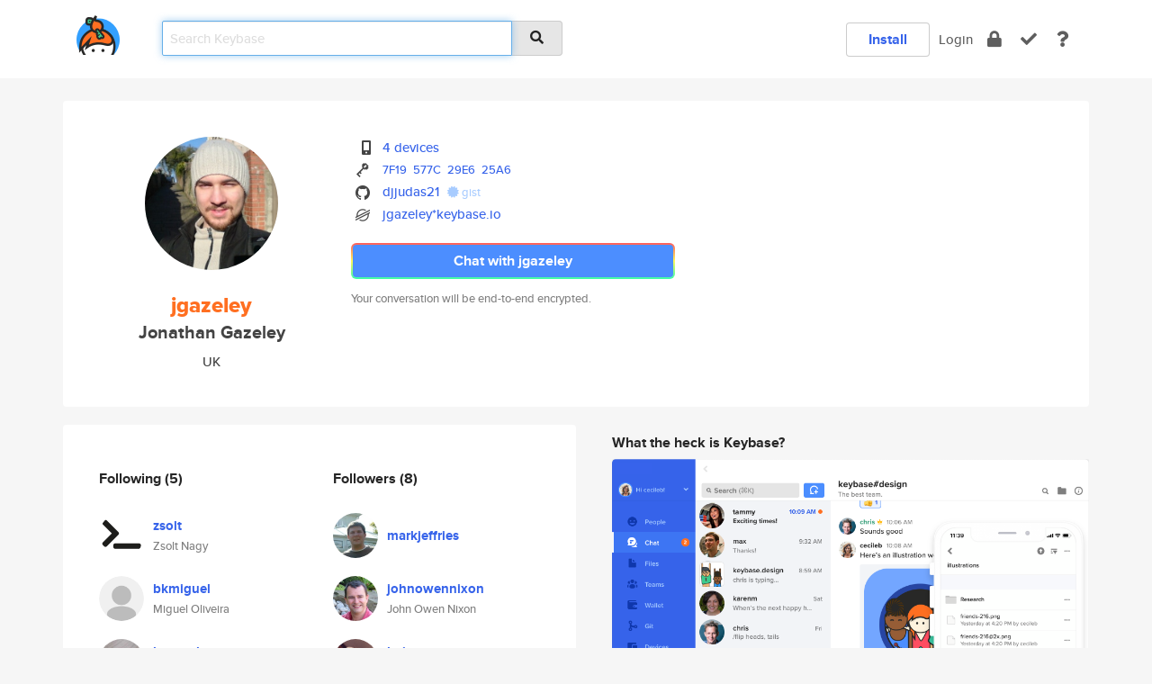

--- FILE ---
content_type: text/html; charset=utf-8
request_url: https://keybase.io/jgazeley
body_size: 6188
content:
<!DOCTYPE html>
<html id="">

  <!--~~~~~~~~~~~~~~~~~~~~~~~~~~~~~~~~~~~~~~~~~~~~~~~~~~~~~~~~~~~~~~~~~~~~~~~~

                              K E Y   B A S E

                            crypto for everyone

                        because no one we know ever
                      seems to have a public key. :-(

     No Google Analytics or other 3rd party hosted script tags on Keybase.

     And this has the added bonus that we'll never be able to serve ad code.

                                    \o/  \o/
                                  keybase team

  ~~~~~~~~~~~~~~~~~~~~~~~~~~~~~~~~~~~~~~~~~~~~~~~~~~~~~~~~~~~~~~~~~~~~~~~~~-->

  <head>
    <title>jgazeley (Jonathan Gazeley) | Keybase</title>
    <meta       name="viewport"    content="width=device-width, initial-scale=1.0, maximum-scale=1.0, user-scalable=no">
    <link       href="/_/brew/_/52e9d104/sitewide-css.css"      rel="stylesheet">
    
    <script type="text/javascript" nonce="9bc3aed9-e8a8-4525-9146-a9559077be20" src="/_/brew/_/906baaf9/sitewide-js.js"></script>

    <meta    charset="UTF-8" />
    

<meta name="Description" content="jgazeley (Jonathan Gazeley) is now on Keybase, an open source app for encryption and cryptography."><meta property="og:description" content="jgazeley (Jonathan Gazeley) is now on Keybase, an open source app for encryption and cryptography."><meta name="twitter:image" content="https://s3.amazonaws.com/keybase_processed_uploads/a686a54ded1027ddc3e0e4aafc69fb05_360_360.jpeg"><meta name="twitter:title" content="jgazeley (Jonathan Gazeley) on Keybase"><meta name="twitter:description" content="jgazeley (Jonathan Gazeley) is now on Keybase, an open source app for encryption and cryptography."><meta property="og:image"  content="https://s3.amazonaws.com/keybase_processed_uploads/a686a54ded1027ddc3e0e4aafc69fb05_360_360.jpeg"><meta property="og:image:width" content="360"><meta property="og:image:height" content="360">

    <script type="text/javascript" nonce="9bc3aed9-e8a8-4525-9146-a9559077be20">
    window.csrf_token="lgHZIGRiM2M1MjA5ZThiZWNmNWE0YTJjOGY3ZTIzMzY5NTA4zmktccTOAxcEAMDEIMsj8/OTOu6lC/GIKHldgkA1ovwOP98SoJxJ8unsB1Rr";
    </script>
  </head>

  
  <body id="">
  <div class="run-mode run-mode-prod">
    <div class="grid-monitor"> 
      <input id="url_base" type="hidden" value="https://keybase.io/"/>

        <div id="navbar-top">
          <div class="navbar navbar-fixed-top navbar-default" role="navigation" data-active-tab="">

            <div class="container navbar-container">
              <div class="row">

                <div class="col-xs-2 col-sm-1">
                  <div class="navbar-header">
                    <div class="navbar-brand">
                      <a href="/" aria-label="home">
                        <img src="/images/icons/icon-keybase-logo-48.png" srcset="/images/icons/icon-keybase-logo-48@2x.png 2x" width="48" height="48" />
                      </a>
                    </div>
                    <div class="staging-notice">Keybase Staging Server</div>
                  </div>
                </div>

                <div class="col-xs-10 col-sm-5">
                  <div class="nav-search-wrapper">
                    <div class="input-group form-group">
                      <input type="text" class="form-control auto-focus nav-search-input  " data-focus-priority="0" placeholder="Search Keybase"
                      autocapitalize="off" autocorrect="off" autocomplete="off" spellcheck="false">
                      <span class="input-group-addon"><i class="fas fa-search"></i></span>
                    </div>
                  </div>
                </div>

                <div class="col-xs-12 col-sm-6">    

      <table class="nav navbar-right navbar-buttons pull-right">
        <tr>
        
            <td>
              
              <a href="/download" class="btn btn-secondary">Install</a>
            </td>
            <td><a onclick="return false;" href="#_" class="navbar-link link-login ">Login</a></td>
            <td class="nav-btn "><div class="auto-tooltip" title="Encrypt"><a href="/encrypt" aria-label="encrypt"><i class="fas fa-lock"></i></a></div></td>
            <td class="nav-btn " ><div class="auto-tooltip" title="Verify"><a href="/verify" aria-label="verify"><i class="fas fa-check"></i></a></div></td>
            <td class="hidden-xs nav-btn "   ><div class="auto-tooltip" title="Docs"><a href="http://book.keybase.io" aria-label="docs"><i class="fas fa-question"></i></a></div></td>
          
        </tr>
      </table>
</div>

              </div>
            </div>
          </div>
        </div>



      
    

<div id="autoreset-event-error" class="container alert alert-warning" style="text-align:center; display:none;">
  <span id="autoreset-event-error-msg">  </span>
  <button type="button" class="close"><span id="autoreset-event-error-close">×</span></button>
</div>
<div id="autoreset-event-success" class="container alert alert-success" style="text-align:center; display:none;">
  <span id="autoreset-event-success-msg">  </span>
  <button type="button" class="close"><span id="autoreset-event-success-close">×</span></button>
</div>




      
      <div class="modal modal-primary" id="shared-modal" data-backdrop="static">
      </div>

      
      <div class="content">
        

<input type="hidden" id="is-self-view" value="0">
<div id="page-user">


    <div class="user-header">
    <div class="container">
      <div class="row header-row kb-main-card">
        <div class="col-sm-4 col-lg-3 col-profile-heading">
          
<div class="profile-heading" data-username="jgazeley" data-uid="7c01c83d211bb164cfc9f4719b317219">

  <div class="picture user-profile-picture">
    
        <img src="https://s3.amazonaws.com/keybase_processed_uploads/a686a54ded1027ddc3e0e4aafc69fb05_360_360.jpeg" class="img-circle" width="148" height="148">
      
  </div>


  <div class="full-name ">
    <div class="username ">jgazeley</div>
    
        Jonathan Gazeley
      
  </div>
  

  
      <div class="location">
        
            UK
          
      </div>
    

</div>

        </div>
        <div class="col-sm-8 col-lg-9 col-identity-heading">
          
<div class="identity-heading">

  <div class="visible-xs">
    
<div class="track-action-wrapper">
  

  <span class="btn-gradient"><a href="#_" onclick="return false;" class="btn btn-primary   app-redirector app-redirector-primary" data-app-target="chat/jgazeley"><span class="hidden-xs">Chat with jgazeley</span><span class="visible-xs">Start a chat</span></a></span><br/>
  <span class="small">Your conversation will be end-to-end encrypted.</span>

  

</div>

  </div>

  <div class="row">
    <div class="col-sm-7">
        
    

        

  <div class="identity-table">
    
        <div class="it-item">
          <i class="icon-kb-iconfont-identity-devices"></i>
          <a href="/jgazeley/devices">4 devices</a>
        </div>
      


<!-- <li></li> -->

<div class="it-item">
  <img class="it-icon" width="16px" height="16px"
     srcset="/images/paramproofs/services/pgp/logo_black_16.png 16w, /images/paramproofs/services/pgp/logo_black_16@2x.png 32w" />

  
  <span class="proof-tags">
    <a href="#show-public"
   onclick="return false;"
   class="link-show-public"
   data-kid="0101d93c20a8eabc0e6a00d482101cdb00377adff337334709646a7005f8ddbf1d990a"
><span class="pgp-fingerprint"><span class="even">7F19</span><span class="odd">577C</span><span class="even">29E6</span><span class="odd">25A6</span></span></a>

    
  </span>
</div>

<div class="it-item">
  <img class="it-icon" width="16px" height="16px"
     srcset="/images/paramproofs/services/github/logo_black_16.png 16w, /images/paramproofs/services/github/logo_black_16@2x.png 32w" />

  <a href="https://github.com/djjudas21" rel="me">djjudas21</a>
  <span class="proof-tags">
  
        <a class="proof-tag proof-tag-state-1" href="https://gist.github.com/dbe1876599ab2cbd124709dbda0b078c"><i class="fas fa-certificate"></i>
          gist
        </a>
      
  </span>
</div>

          <div class="it-item">
            <img class="it-icon" width="16px" height="16px"
     srcset="/images/paramproofs/services/stellar/logo_black_16.png 16w, /images/paramproofs/services/stellar/logo_black_16@2x.png 32w" />

            <a href="#_" onclick="return false;" class="view-stellar-address"
              data-username="jgazeley">jgazeley*keybase.io</a>
          </div>
        
    <div class="clearfix"></div>
  </div>

        
<div class="identity-table">
  

  <div class="clearfix"></div>
</div>

    </div>
    <div class="col-sm-5 col-dropdown">
        

    </div>
  </div>

  

  <div class="hidden-xs">
    
<div class="track-action-wrapper">
  

  <span class="btn-gradient"><a href="#_" onclick="return false;" class="btn btn-primary btn-md app-redirector app-redirector-primary" data-app-target="chat/jgazeley"><span class="hidden-xs">Chat with jgazeley</span><span class="visible-xs">Start a chat</span></a></span><br/>
  <span class="small">Your conversation will be end-to-end encrypted.</span>

  

</div>

  </div>

</div>

        </div>
      </div>
    </div>
  </div>

  <div class="user-body">

    <div class="container">
      <div class="row">
        <div class="col-md-6 col-tracking-table">

          

          

<div class="tracking" id="profile-tracking-section">
  
    <div class="row">
      <div class="col-xs-12 kb-main-card">

          <div class="row">
            <div class="col-xs-6 tracking-col">
              <h4>Following <span class="num">(5)</span></h4>
              <table class="follower-table">
                
      <tr data-uid="e38df0d4b9cb364804b56fd8182bb919" class="follower-row">
        <td>
          
              <a href="/zsolt"><img class="img img-circle" src="https://s3.amazonaws.com/keybase_processed_uploads/4dea1f2ec28b3bc1d0dd60f81ab5c805_200_200.png" width="50" height="50"></a>
            
        </td>
        <td class="td-follower-info">
          <a href="/zsolt" class="username ">zsolt</a><br/>
          <span class="small">Zsolt Nagy</span>
        </td>
      </tr>
    
      <tr data-uid="2460f179c38eab656f29038f7f698b19" class="follower-row">
        <td>
          
              <a href="/bkmiguel"><img class="img img-circle" src="/images/no-photo/placeholder-avatar-180-x-180.png" width="50" height="50"></a>
            
        </td>
        <td class="td-follower-info">
          <a href="/bkmiguel" class="username ">bkmiguel</a><br/>
          <span class="small">Miguel Oliveira</span>
        </td>
      </tr>
    
      <tr data-uid="6ea8e0a0e8ca70330702497a5f2ea819" class="follower-row">
        <td>
          
              <a href="/legooolas"><img class="img img-circle" src="https://s3.amazonaws.com/keybase_processed_uploads/730c25f105edc422588c9812e7ec5a05_200_200.jpg" width="50" height="50"></a>
            
        </td>
        <td class="td-follower-info">
          <a href="/legooolas" class="username ">legooolas</a><br/>
          <span class="small">Legoooooolas</span>
        </td>
      </tr>
    
      <tr data-uid="466df8efdb21d3c955258901bd4ba919" class="follower-row">
        <td>
          
              <a href="/andrewcsoka"><img class="img img-circle" src="https://s3.amazonaws.com/keybase_processed_uploads/fd8524f40f3064a64260daee2a918b05_200_200.png" width="50" height="50"></a>
            
        </td>
        <td class="td-follower-info">
          <a href="/andrewcsoka" class="username ">andrewcsoka</a><br/>
          <span class="small">Andrew Csoka</span>
        </td>
      </tr>
    
      <tr data-uid="141da615f56a125a0b1f48c65478b819" class="follower-row">
        <td>
          
              <a href="/martibutler"><img class="img img-circle" src="https://s3.amazonaws.com/keybase_processed_uploads/d1fb8493c05dca6bf4b758d816ade405_200_200.jpg" width="50" height="50"></a>
            
        </td>
        <td class="td-follower-info">
          <a href="/martibutler" class="username ">martibutler</a><br/>
          <span class="small">Marti Butler</span>
        </td>
      </tr>
    

              </table>
            </div>
            <div class="col-xs-6 trackers-col">
              <h4>Followers <span class="num">(8)</span></h4>
              <table class="follower-table">
                
      <tr data-uid="b1b57ab82140cd39b0aa405a4796a819" class="follower-row">
        <td>
          
              <a href="/markjeffries"><img class="img img-circle" src="https://s3.amazonaws.com/keybase_processed_uploads/ee8db9906b38ce00ced5e840e4f1ce05_200_200.jpg" width="50" height="50"></a>
            
        </td>
        <td class="td-follower-info">
          <a href="/markjeffries" class="username ">markjeffries</a><br/>
          <span class="small"></span>
        </td>
      </tr>
    
      <tr data-uid="de674bbf06fdf27d3f161a552c992319" class="follower-row">
        <td>
          
              <a href="/johnowennixon"><img class="img img-circle" src="https://s3.amazonaws.com/keybase_processed_uploads/1097b7da254c5a200ccbeda363343605_200_200.jpg" width="50" height="50"></a>
            
        </td>
        <td class="td-follower-info">
          <a href="/johnowennixon" class="username ">johnowennixon</a><br/>
          <span class="small">John Owen Nixon</span>
        </td>
      </tr>
    
      <tr data-uid="d6f71334015da4f42c13449429668619" class="follower-row">
        <td>
          
              <a href="/bajo"><img class="img img-circle" src="https://s3.amazonaws.com/keybase_processed_uploads/026149efbb5aa1ce294a85f6dcc02205_200_200.jpg" width="50" height="50"></a>
            
        </td>
        <td class="td-follower-info">
          <a href="/bajo" class="username ">bajo</a><br/>
          <span class="small">Ola</span>
        </td>
      </tr>
    
      <tr data-uid="e5ebadebd752788a2b60a379c610db19" class="follower-row">
        <td>
          
              <a href="/iainhallam"><img class="img img-circle" src="https://s3.amazonaws.com/keybase_processed_uploads/c4f180cdf35dd181e23297a5d8bc4a05_200_200.jpg" width="50" height="50"></a>
            
        </td>
        <td class="td-follower-info">
          <a href="/iainhallam" class="username ">iainhallam</a><br/>
          <span class="small">Iain Hallam</span>
        </td>
      </tr>
    
      <tr data-uid="2460f179c38eab656f29038f7f698b19" class="follower-row">
        <td>
          
              <a href="/bkmiguel"><img class="img img-circle" src="/images/no-photo/placeholder-avatar-180-x-180.png" width="50" height="50"></a>
            
        </td>
        <td class="td-follower-info">
          <a href="/bkmiguel" class="username ">bkmiguel</a><br/>
          <span class="small">Miguel Oliveira</span>
        </td>
      </tr>
    
      <tr data-uid="6ea8e0a0e8ca70330702497a5f2ea819" class="follower-row">
        <td>
          
              <a href="/legooolas"><img class="img img-circle" src="https://s3.amazonaws.com/keybase_processed_uploads/730c25f105edc422588c9812e7ec5a05_200_200.jpg" width="50" height="50"></a>
            
        </td>
        <td class="td-follower-info">
          <a href="/legooolas" class="username ">legooolas</a><br/>
          <span class="small">Legoooooolas</span>
        </td>
      </tr>
    
      <tr data-uid="466df8efdb21d3c955258901bd4ba919" class="follower-row">
        <td>
          
              <a href="/andrewcsoka"><img class="img img-circle" src="https://s3.amazonaws.com/keybase_processed_uploads/fd8524f40f3064a64260daee2a918b05_200_200.png" width="50" height="50"></a>
            
        </td>
        <td class="td-follower-info">
          <a href="/andrewcsoka" class="username ">andrewcsoka</a><br/>
          <span class="small">Andrew Csoka</span>
        </td>
      </tr>
    
      <tr data-uid="141da615f56a125a0b1f48c65478b819" class="follower-row">
        <td>
          
              <a href="/martibutler"><img class="img img-circle" src="https://s3.amazonaws.com/keybase_processed_uploads/d1fb8493c05dca6bf4b758d816ade405_200_200.jpg" width="50" height="50"></a>
            
        </td>
        <td class="td-follower-info">
          <a href="/martibutler" class="username ">martibutler</a><br/>
          <span class="small">Marti Butler</span>
        </td>
      </tr>
    

              </table>
            </div>
          </div>
        </div>
      </div>

    

  
      <div class="row row-other-people">
        <div class="col-xs-12 kb-main-card">
          <div class="row">
            <div class="col-xs-12">
              <h4>Browse others <span class="num">(14)</span></h4>
            </div>
            
                <div class="col-xs-6 trackers-col">
                  <table class="follower-table">
                    
      <tr data-uid="9485a71683e68261f038576d177a4619" class="follower-row">
        <td>
          
              <a href="/kflores"><img class="img img-circle" src="/images/no-photo/placeholder-avatar-180-x-180.png" width="50" height="50"></a>
            
        </td>
        <td class="td-follower-info">
          <a href="/kflores" class="username ">kflores</a><br/>
          <span class="small"></span>
        </td>
      </tr>
    

                  </table>
                </div>
              
                <div class="col-xs-6 trackers-col">
                  <table class="follower-table">
                    
      <tr data-uid="94585a9515f77a03a52c6315d6640b19" class="follower-row">
        <td>
          
              <a href="/chasitymason"><img class="img img-circle" src="https://s3.amazonaws.com/keybase_processed_uploads/0d99e9eceb06f00663ad1d5955460005_200_200.jpg" width="50" height="50"></a>
            
        </td>
        <td class="td-follower-info">
          <a href="/chasitymason" class="username ">chasitymason</a><br/>
          <span class="small">Chasity Mason</span>
        </td>
      </tr>
    

                  </table>
                </div>
              
                <div class="col-xs-6 trackers-col">
                  <table class="follower-table">
                    
      <tr data-uid="94791af9ce487a1c1c3b8b90077a3d19" class="follower-row">
        <td>
          
              <a href="/giannisolo"><img class="img img-circle" src="/images/no-photo/placeholder-avatar-180-x-180.png" width="50" height="50"></a>
            
        </td>
        <td class="td-follower-info">
          <a href="/giannisolo" class="username ">giannisolo</a><br/>
          <span class="small"></span>
        </td>
      </tr>
    

                  </table>
                </div>
              
                <div class="col-xs-6 trackers-col">
                  <table class="follower-table">
                    
      <tr data-uid="94f609f368cf30a02c0fbe09088ecc19" class="follower-row">
        <td>
          
              <a href="/buile"><img class="img img-circle" src="/images/no-photo/placeholder-avatar-180-x-180.png" width="50" height="50"></a>
            
        </td>
        <td class="td-follower-info">
          <a href="/buile" class="username ">buile</a><br/>
          <span class="small"></span>
        </td>
      </tr>
    

                  </table>
                </div>
              
                <div class="col-xs-6 trackers-col">
                  <table class="follower-table">
                    
      <tr data-uid="94f7f14b01bf52d564055642ca0cde19" class="follower-row">
        <td>
          
              <a href="/sidisgood"><img class="img img-circle" src="/images/no-photo/placeholder-avatar-180-x-180.png" width="50" height="50"></a>
            
        </td>
        <td class="td-follower-info">
          <a href="/sidisgood" class="username ">sidisgood</a><br/>
          <span class="small"></span>
        </td>
      </tr>
    

                  </table>
                </div>
              
                <div class="col-xs-6 trackers-col">
                  <table class="follower-table">
                    
      <tr data-uid="94e698ebdbd9eadfc3710eb806dfcb19" class="follower-row">
        <td>
          
              <a href="/dziubas"><img class="img img-circle" src="/images/no-photo/placeholder-avatar-180-x-180.png" width="50" height="50"></a>
            
        </td>
        <td class="td-follower-info">
          <a href="/dziubas" class="username ">dziubas</a><br/>
          <span class="small"></span>
        </td>
      </tr>
    

                  </table>
                </div>
              
                <div class="col-xs-6 trackers-col">
                  <table class="follower-table">
                    
      <tr data-uid="9426ceec9dcc9942b6d89af756f91619" class="follower-row">
        <td>
          
              <a href="/joaobrito"><img class="img img-circle" src="https://s3.amazonaws.com/keybase_processed_uploads/11a72ef737428bd2685cf8025872d505_200_200.jpg" width="50" height="50"></a>
            
        </td>
        <td class="td-follower-info">
          <a href="/joaobrito" class="username ">joaobrito</a><br/>
          <span class="small">João Brito</span>
        </td>
      </tr>
    

                  </table>
                </div>
              
                <div class="col-xs-6 trackers-col">
                  <table class="follower-table">
                    
      <tr data-uid="94c27aa53825ce62ccb39cdd37a29619" class="follower-row">
        <td>
          
              <a href="/analissec98"><img class="img img-circle" src="https://s3.amazonaws.com/keybase_processed_uploads/d6d22315e4d93dfb59fcc7fced232e05_200_200.jpg" width="50" height="50"></a>
            
        </td>
        <td class="td-follower-info">
          <a href="/analissec98" class="username ">analissec98</a><br/>
          <span class="small"></span>
        </td>
      </tr>
    

                  </table>
                </div>
              
                <div class="col-xs-6 trackers-col">
                  <table class="follower-table">
                    
      <tr data-uid="949c903778f8fd139484fc53d0d45219" class="follower-row">
        <td>
          
              <a href="/kingfishfarms"><img class="img img-circle" src="/images/no-photo/placeholder-avatar-180-x-180.png" width="50" height="50"></a>
            
        </td>
        <td class="td-follower-info">
          <a href="/kingfishfarms" class="username ">kingfishfarms</a><br/>
          <span class="small"></span>
        </td>
      </tr>
    

                  </table>
                </div>
              
                <div class="col-xs-6 trackers-col">
                  <table class="follower-table">
                    
      <tr data-uid="94672b4b5057e5407953098f3b790219" class="follower-row">
        <td>
          
              <a href="/ckuruwita"><img class="img img-circle" src="/images/no-photo/placeholder-avatar-180-x-180.png" width="50" height="50"></a>
            
        </td>
        <td class="td-follower-info">
          <a href="/ckuruwita" class="username ">ckuruwita</a><br/>
          <span class="small"></span>
        </td>
      </tr>
    

                  </table>
                </div>
              
                <div class="col-xs-6 trackers-col">
                  <table class="follower-table">
                    
      <tr data-uid="943b8d411ca89b66d023025fc06f0e19" class="follower-row">
        <td>
          
              <a href="/suspiciouslink"><img class="img img-circle" src="https://s3.amazonaws.com/keybase_processed_uploads/8efd502cc4bc2414a2f970f9e6c99405_200_200.jpg" width="50" height="50"></a>
            
        </td>
        <td class="td-follower-info">
          <a href="/suspiciouslink" class="username ">suspiciouslink</a><br/>
          <span class="small">Link Wilcox</span>
        </td>
      </tr>
    

                  </table>
                </div>
              
                <div class="col-xs-6 trackers-col">
                  <table class="follower-table">
                    
      <tr data-uid="9483304e25248fde90d364d053880319" class="follower-row">
        <td>
          
              <a href="/muskatieris"><img class="img img-circle" src="https://s3.amazonaws.com/keybase_processed_uploads/6ccec19d97df6c5f8d843974d9ad5005_200_200.jpg" width="50" height="50"></a>
            
        </td>
        <td class="td-follower-info">
          <a href="/muskatieris" class="username ">muskatieris</a><br/>
          <span class="small">Armands Krauklēns</span>
        </td>
      </tr>
    

                  </table>
                </div>
              
                <div class="col-xs-6 trackers-col">
                  <table class="follower-table">
                    
      <tr data-uid="94920c834e1f9344794192161be1e419" class="follower-row">
        <td>
          
              <a href="/sarulabs"><img class="img img-circle" src="/images/no-photo/placeholder-avatar-180-x-180.png" width="50" height="50"></a>
            
        </td>
        <td class="td-follower-info">
          <a href="/sarulabs" class="username ">sarulabs</a><br/>
          <span class="small"></span>
        </td>
      </tr>
    

                  </table>
                </div>
              
                <div class="col-xs-6 trackers-col">
                  <table class="follower-table">
                    
      <tr data-uid="948bf78ef8d4c633172e57da8b33eb19" class="follower-row">
        <td>
          
              <a href="/samerr"><img class="img img-circle" src="/images/no-photo/placeholder-avatar-180-x-180.png" width="50" height="50"></a>
            
        </td>
        <td class="td-follower-info">
          <a href="/samerr" class="username ">samerr</a><br/>
          <span class="small"></span>
        </td>
      </tr>
    

                  </table>
                </div>
              
          </div>
        </div>
      </div>
    
</div>


        </div>
        <div class="col-md-6 col-stuff kb-sub-card">
          

<div class="command-line-examples hidden-xs">
  
      <h4>What the heck is Keybase?</h4>
    
  <img id="screenshot1" class="img img-responsive" src="/images/screenshots/keybase-nav-v2.png" width="1550" height="1103">
  <p style="text-align:center;margin-top:30px;"></p>

    <center style="margin-bottom:30px;">
      
    <div class="install-badge">
      <a
        href="#_"
        data-use-direct="true"
        data-target="https://prerelease.keybase.io/Keybase.dmg"
        data-platform="macOS"
        data-context="user-stuff-col"
        class="install-link"
      >
        <img
          srcset="/images/badges/install-badge-macos-168-56.png, /images/badges/install-badge-macos-168-56@2x.png 2x, /images/badges/install-badge-macos-168-56@3x.png 3x"
          src="/images/badges/install-badge-macos-168-56@3x.png"
          width="168"
          height="56"
        >
      </a>

      
    </div>
  

    </center>

  
      <h3 id="keybase-is-an-open-source-app">Keybase is an open source app</h3>
<p>Keybase comes with everything you need to manage your identity,
create secure chats, and share files privately. It&#39;s free.</p>
<p>It&#39;s fun too.</p>
<p>Over 100,000 people have joined Keybase so far to prove their identities, and it&#39;s growing rapidly.</p>

    



</div>

        </div>
      </div>
    </div>
  </div>

</div>

      </div>

      <div class="footer">
  
      <div class="container hidden-xs">
        <div class="row">
          <div class="col-xs-12 col-sm-6 col-md-5 col-lg-4">
            <img src="/images/walkthrough/footprints_transp.png"  class="img-responsive" width="1000" height="272">
          </div>
        </div>
      </div>
    

<div class="container text-center hidden-xs">
  <div>

    <small>
      Keybase, 2025
    | Available within Tor at <strong>http://keybase5wmilwokqirssclfnsqrjdsi7jdir5wy7y7iu3tanwmtp6oid.onion</strong><br/><br/>

    </small>

      <a href="/download">install Keybase</a>
      | <a href="/blog">read our blog</a>
      | <a href="/docs">documentation</a>
      | <a href="/docs/bug_reporting">bug reporting</a>
      | <a href="/docs/secadv">security advisories</a>
      <br><a href="/docs/terms">terms</a>
      &amp; <a href="/docs/privacypolicy">privacy</a>
      &amp; <a href="/docs/california-ccpa">california ccpa</a>
      &amp; <a href="/docs/acceptable-use-policy">acceptable use</a><br>
        <a href="/jobs">jobs @ keybase</a>
    </div>
  </div>
</div>
<div class="container text-center visible-xs" id="mobile-footer" style="padding:20px 0">

  

  <div style="margin-bottom:20px">
    <a href="https://github.com/keybase/client/issues" rel="noopener noreferrer">Please send us feedback &amp; bug reports</a>.
  </div>
  Keybase, 2025
    | <a href="/blog">read our blog</a>
    <br><a href="/docs/terms">terms</a>
    &amp; <a href="/docs/privacypolicy">privacy</a>
    &amp; <a href="/docs/secadv">security advisories</a>
    &amp; <a href="/docs/california-ccpa">california ccpa</a>
    &amp; <a href="/docs/acceptable-use-policy">acceptable use</a>
  </div>
</div>


    </div>
  </div>
  <script type="text/javascript" nonce="9bc3aed9-e8a8-4525-9146-a9559077be20">
    window.session = new Session()
    window.run_mode = "prod";
  </script>
  </body>
</html>
